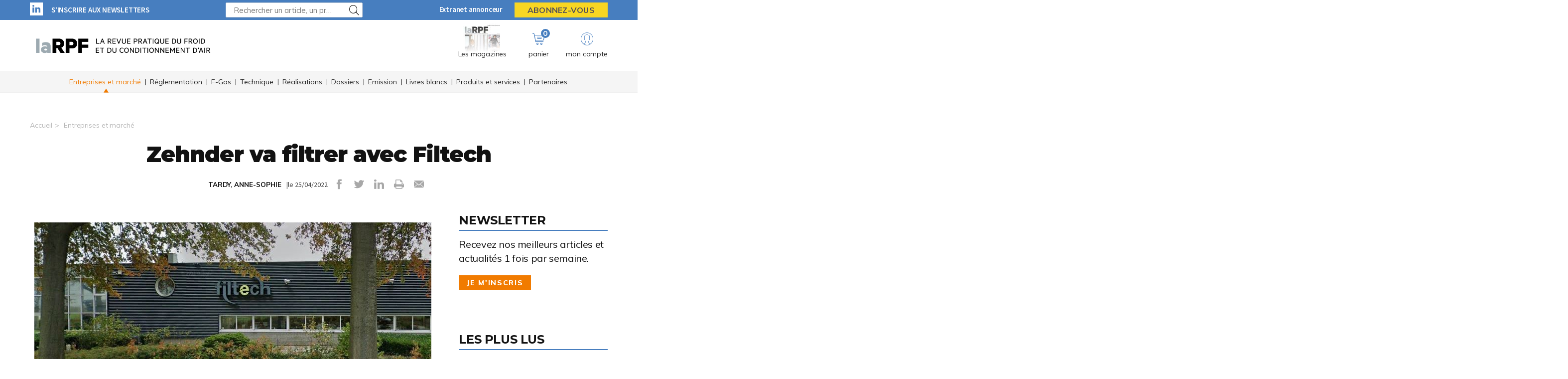

--- FILE ---
content_type: text/html; charset=UTF-8
request_url: https://www.larpf.fr/actualite/14978/zehnder-va-filtrer-avec-filtech
body_size: 8888
content:
<!DOCTYPE html>
<html lang="fr">
<head>
    <meta charset="UTF-8"/>
    <meta name="viewport" content="width=device-width, initial-scale=1, maximum-scale=1, user-scalable=no"/>
    <meta name="google-site-verification" content="XZr50yrPdYDSd8p4IX9NrRl24U97XX_GkEqSAyM1zw8"/>
    <title>Zehnder va filtrer avec Filtech</title>

        	<meta name="image" property="og:image" content="https://assets.pyc.fr/uploads/media/image/0001/52/b9c73837318c91033a0e9f57223dde24dbd17f57.jpeg" />
	<meta property="og:image:width" content="200" />
	<meta property="og:image:secure_url" content="https://assets.pyc.fr/uploads/media/image/0001/52/b9c73837318c91033a0e9f57223dde24dbd17f57.jpeg" />
	<meta property="og:site_name" content="La Rpf" />
	<meta property="og:type" content="article" />
	<meta property="og:title" content="Zehnder va filtrer avec Filtech" />
	<meta property="og:url" content="https://www.larpf.fr/actualite/14978/zehnder-va-filtrer-avec-filtech" />
	<meta property="og:description" content="" />

        <link rel="amphtml" href="https://www.larpf.fr/actualite/14978/zehnder-va-filtrer-avec-filtech?amp">

    <link rel="icon" type="image/png" href="/images/favicon/rpf_favicon.ico">
    <link href="https://fonts.googleapis.com/css?family=Montserrat:200,400,600,700,900|Muli:400,600,700,800|Source+Sans+Pro:400,600" rel="stylesheet">
    <link rel="canonical" href="https://www.larpf.fr/actualite/14978/zehnder-va-filtrer-avec-filtech">

    <link rel="stylesheet" href="https://cdnjs.cloudflare.com/ajax/libs/font-awesome/6.4.2/css/all.min.css">
        <link rel="stylesheet" href="/package/fancybox/jquery.fancybox.min.css">
        <link rel="stylesheet" href="/package/slick-carousel/slick.css">
        <link rel="stylesheet" href="/package/slick-carousel/slick-theme.css">
        <link rel="stylesheet" href="/package/jquery/jquery-ui.theme.min.css">
        <link rel="stylesheet" href="/package/jquery/jquery-ui.min.css">
        <link rel="stylesheet" href="/package/chosen/chosen.min.css">
        <link rel="stylesheet" href="/css/rpf/main.css">
        <link rel="stylesheet" href="/css/rpf/pyc.css">
        <link rel="stylesheet" href="/css/style-webconference.css">
        <link rel="stylesheet" type="text/css" media="print" href="/css/rpf/print.css" />
        <style>
            .alert-iframe-cookie{
                background-color:#CCC;
                padding: 20px 20px;
                color:#fff;
                text-align:center;
            }

            .button-container{
                margin: 10px auto;
            }

        </style></head>

<body>
<!-- Google Tag Manager (noscript) -->
<noscript>
    <iframe src="https://www.googletagmanager.com/ns.html?id=GTM-TM6N66V" height="0" width="0" style="display:none;visibility:hidden"></iframe>
</noscript>
<!-- End Google Tag Manager (noscript) -->

<!-- START: HEADER-->
    <header class="header">
    <!--START:top-header-->
    <div class="row for-desktop">
        <div class="top-header">
            <div class="container">
                <div class="row">
                    <!--Social icons + newsletter link-->
                    <div class="col-md-4 col-lg-4 float-left vertical-align-middle no-r-padding">
                        <div class="social-icons">
                                                                                                                <a href="https://fr.linkedin.com/showcase/la-rpf" target="_blank" class="icon-linkedin"></a>                        </div>
                        <a href="/newsletter" class="link link-bold text-uppercase">S’inscrire aux newsletters</a>
                    </div>

                    <!--Search form-->
                    <div class="col-md-3 col-lg-4 float-left vertical-align-middle">
                        <form role="form" id="form-buscar-header-search" action="/recherche" method="POST">
                            <div class="form-sm input-group-icon no-padding no-margin">
                                <input name="search" type="text" id="search-desktop"
                                       value=""
                                       class="form-control"
                                       placeholder="Rechercher un article, un produit ..."
                                       aria-label="Rechercher un article, un produit ..."
                                       aria-describedby="basic-addon2">
                                <button type="submit" class="btn">
                                    <i class="icon-search"></i>
                                </button>
                            </div>
                        </form>
                    </div>

                    <!--subscription-->
                    <div class="col-md-5 col-lg-4 float-left vertical-align-middle">
                        <div class="float-right">
                            <a href="/admin/dashboard" class="link link-bold">Extranet annonceur</a>
                            <a href="/abonnements"
                               class="btn btn-sm btn-no-radius btn-warning btn-uppercase no-margin">Abonnez-vous</a>
                        </div>
                    </div>
                </div>
            </div>
        </div>
    </div>

    <!--START:content-header-->
    <div class="row">
        <div class="content-header">
            <div class="container">
                <div class="row">
                    <div class="display-table">
                        <!--logo-->
                        <div class="col-xs-4 col-sm-3 col-md-4 vertical-align-middle">
                            <a href="/" class="logo logo-sm logo-md">
                                                                    
    <img alt="RPF_logo_NOIR_responsive.png" title="RPF_logo_NOIR_responsive.png" src="https://assets.pyc.fr/uploads/media/image/0001/71/e4cd9f197aff94070b1eecaf21581f05f44845ef.png" width="600" height="100" sizes="(max-width: 600px) 100vw, 600px" loading="lazy" style="max-height:70px;" srcset="" />

                                                            </a>
                        </div>

                        <!--Search form-->
                        <div class="col-xs-3 col-md-3 col-md-5 float-left vertical-align-middle">
                        </div>

                        <!--START:header-icon-buttons-->
                        <div class="col-xs-12 col-sm-9 col-md-7 vertical-align-middle no-l-padding for-desktop float-right">
                            <div class="header-buttons-wrapper">
                                <!--Latest-release-->
                                <a href="/calameo" class="box-latest-release">
                                    <div class="image">
                                        <span></span>
                                        <img src="https://i.calameoassets.com/251204145605-c41d3720c9b23f56c4e6641f8c1dade8/p1.jpg">
                                    </div>
                                    <div class="text rpf-magazine-header">Les magazines</div>
                                </a>

                                <div class="dropdown dropdown-sm">
                                    <div class="item dropdown-btn" id="cartItem">
                                        <span class="notification">0</span>
                                        <i class="icon-store"></i>
                                        <div class="text-sm">panier</div>
                                    </div>
                                    <div class="dropdown-content border-top-basic-color-md" id="dropdownCartItem">
                                        <i class="icon-arrow-triangle-top center"></i>

                                        <div class="padding-b-10 text-left">
                                            <div class="row">
                                                <div class="col-xs-12 text-center padding-t-15">
                                                    <div class="title-sm-bold color-text-black margin-b-15">Ajouté au panier</div>
                                                    <p>Sous-total du panier (0 article(s)) :</p>

                                                    <div class="text-md color-text-second margin-b-20">
                                                        <strong>0,00 €</strong>
                                                    </div>
                                                    <a href="/boutique/mon-panier"
                                                       class="btn btn-outline-primary">Passer commande</a>
                                                </div>
                                            </div>
                                        </div>
                                    </div>
                                </div>

                                                                    <div class="dropdown">
                                        <div class="item dropdown-btn">
                                            <i class="icon-user"></i>

                                            <div class="text-sm">mon compte</div>
                                        </div>

                                        <div class="dropdown-content border-top-basic-color-md">
                                            <i class="icon-arrow-triangle-top"></i>

                                            <div class="content-two-columns padding-b-10 text-left">
                                                    <div class="col-xs-12 col-sm-12 col-md-6 padding-t-20 col-left match-height">
        <!--START:form-login-->
        <div class="row">
            <div class="col-xs-12">
                <div class="title-sm-bold color-text-black margin-b-25">Vous
                    avez déjà un compte
                </div>
            </div>
        </div>
        <div class="row">
            <div class="col-xs-12">
                <form method="post"
                      action="/connexion">
                    <div class="form-group">
                        <label>Email</label>
                        <input class="form-control"
                               id="username-header"
                               name="_username"
                               placeholder="Email"
                               required="required"
                               type="text"/>
                    </div>
                    <div class="form-group">
                        <label>Mot de passe</label>
                        <input class="form-control"
                               id="password-header"
                               name="_password"
                               required="required"
                               type="password"/>
                    </div>
                    <div class="row text-center">
                        <div class="col-xs-12 col-sm-9">
                            <div class="form-group no-b-padding text-center">
                                <button type="submit"
                                        class="btn btn-outline-primary btn-block no-r-margin">
                                    Connectez-vous
                                </button>
                                <a href="/mot-de-passe-oublie"
                                   class="link text-sm text-underline margin-t-5">Mot
                                    de passe oublié ?</a>
                            </div>
                        </div>
                    </div>
                </form>
            </div>
        </div>
    </div>
                                                <div class="col-xs-12 col-sm-12 col-md-6 padding-t-20 col-right match-height">
    <!--START:form-login-->
    <div class="row">
        <div class="col-xs-12">
            <div class="title-sm-bold color-text-black margin-b-10">
                Inscrivez-vous dès à présent
            </div>
        </div>
    </div>
    <div class="row">
        <div class="col-xs-12">
            <div class="margin-b-20"><span>Pourquoi ?</span></div>
            <div class="margin-b-20">
                <ul class="list-xs">
                    <li>
                        Pour tester l’abonnement : 5 articles offerts,
                        sans
                        engagement, à la création de votre compte.
                    </li>
                                            <li>Pour commenter les articles</li>
                                        <li>Pour gérer vos newsletters</li>
                </ul>
            </div>
            <div class="row text-center">
                <div class="col-xs-12 col-sm-9">
                    <div class="form-group no-b-padding">
                        <a href="/inscription"
                           class="btn btn-outline-primary btn-block no-r-margin">Je
                            crée mon compte</a>
                    </div>
                </div>
            </div>
            <div class="row margin-t-10">
                <div class="col-xs-12 login-button">
                    <div class="margin-b-5 text-sm text-bold"><span>Déjà abonné à La Rpf
                         Magazine ?</span>
                    </div>
                    <a href="/activation/abonne"
                       class="text-underline text-sm link-black">Activez
                        vos droits d’accès pour profiter de toute
                        l’information en illimité.</a>
                </div>
            </div>
        </div>
    </div>
</div>
                                            </div>
                                        </div>
                                    </div>
                                                            </div>
                        </div>

                        <!--START:Content-for-small-devices-->
                        <div class="col-xs-12 col-sm-9 col-md-3 no-l-padding vertical-align-middle text-right float-right-tablet for-tablet">
                            <a href="/abonnements"
                               class="btn btn-lg btn-no-radius btn-warning btn-uppercase no-b-margin">S’abonner</a>
                            <a class="menu-link">
                                <div class="menu-hamb">
                                    <span class="menu-hamb-1"></span>
                                    <span class="menu-hamb-2"></span>
                                </div>
                                <span class="menu-title">Menu</span>
                            </a>
                        </div>
                    </div>

                </div>
            </div>
        </div>
    </div>

    <!--START:bottom-header-->
    <div class="row z-index-md">
        <div class="col-xs-12 bottom-header">
            <div class="container">
                <!--START:search-->
                <div class="row for-tablet">
                    <div class="col-xs-12">
                        <div class="margin-t-10 margin-b-10">
                            <form role="form" action="/recherche" id="form-buscar-header" method="POST">
                                <div class="input-group-icon no-padding no-margin">
                                    <input name="search" type="text" id="search-tablet"
                                           value=""
                                           class="form-control"
                                           placeholder="Rechercher un article, un produit ..."
                                           aria-label="Rechercher un article, un produit ..."
                                           aria-describedby="basic-addon2">
                                    <button type="submit" class="btn">
                                        <i class="icon-search"></i>
                                    </button>
                                </div>
                            </form>
                        </div>
                    </div>
                </div>

                <div class="row for-tablet">
                    <div class="col-xs-7">
                        <div class="margin-t-5 margin-b-15">
                                                        <a href="/connexion" class="link link-bold color-text-basic">Se connecter</a>
                                                    </div>
                    </div>
                                    </div>

                <!--START:main-menu-->
                <div class="row">
                    <div class="col-xs-12">
                        <div class="box-separator-top no-padding no-margin">
                            <div class="main-menu">
                                <ul class="nav">                                                                                        <li class="active">
                                                <a href="/actualite">Entreprises et marché</a>
                                                                                            </li>
                                                                                                                                <li>
                                                <a href="/reglementation-1">Réglementation</a>
                                                                                            </li>
                                                                                                                                <li>
                                                <a href="/f-gas">F-Gas</a>
                                                                                            </li>
                                                                                                                                <li>
                                                <a href="/technique-2">Technique</a>
                                                                                            </li>
                                                                                                                                <li>
                                                <a href="/realisations-1">Réalisations</a>
                                                                                            </li>
                                                                                                                                <li>
                                                <a href="/dossier-de-la-redac">Dossiers</a>
                                                                                            </li>
                                                                                                                                <li>
                                                <a href="/emission">Emission</a>
                                                                                            </li>
                                                                                                                                <li>
                                                <a href="/livres-blanc">Livres blancs</a>
                                                                                            </li>
                                                                                                                                <li>
                                                <a href="/produits-et-services">Produits et services</a>
                                                                                            </li>
                                                                                                                                <li>
                                                <a href="/partenaires">Partenaires</a>
                                                                                            </li>
                                        </ul>
                            </div>
                        </div>
                    </div>
                </div>

                <div class="row for-tablet">
                    <div class="col-xs-12">
                        <div class="box-separator-top">
                            <ul>
                                <li class="padding-b-15">
                                    <a href="/boutique/mon-panier" class="link-black">
                                        Panier
                                        <span class="text-sm color-text-darken-blue">(0)</span>
                                    </a>
                                </li>
                                <li class="padding-b-15">
                                    <a href="/calameo" class="link-black">Consultez le dernier numéro</a>
                                </li>
                                <li class="padding-b-15">
                                    <a href="/newsletter" class="link-black">S’inscrire aux newsletters</a>
                                </li>
                            </ul>
                        </div>
                    </div>
                    <div class="col-xs-12">
                        <div class="social-icons icons-bordered margin-b-20">
                                                                                    <a href="https://fr.linkedin.com/showcase/la-rpf" target="_blank" class="icon-linkedin"></a>                                                    </div>
                    </div>
                </div>

            </div>
        </div>
    </div>
</header>
<!-- CONTENT-->
<div class="main">
        <div class="big-bg-ad">
            <ins data-revive-zoneid="163" data-revive-id="45ee34ace6c060c56e03058693539376"></ins>
    </div>

        <div class="container color-bg-white">
        <!--START:Add-vertical-->
<div class="row">
    <div class="col-xs-12 no-padding">
        <div class="margin-b-20 margin-t-20 text-center affiz-center">
                <ins data-revive-zoneid="165" data-revive-id="45ee34ace6c060c56e03058693539376"></ins>
        </div>
    </div>
</div>        <!--START:breadcrumb-->
<div class="row">
    <div class="col-xs-12">
        <ul class="breadcrumb">
            <li><a href="/">Accueil</a></li>
                            <li><a href="/actualite">Entreprises et marché</a></li>
                    </ul>
    </div>
</div>

        <!--START:title-article-->
<div class="row">
    <article>
        <div class="col-xs-12">
            <div class="article-header text-center">
                <h1>Zehnder va filtrer avec Filtech</h1>
                <span>
                    <form role="form" class="form-keywords" action="/recherche" method="POST">
                        <input name="search" type="hidden" id="search"
                               value="TARDY, ANNE-SOPHIE"
                               class="form-control"
                               aria-describedby="basic-addon2">
                        <button type="submit">
                            <a>TARDY, ANNE-SOPHIE</a>
                        </button>
                    </form>
                    |le 25/04/2022
                    <ul class="social-icons">
    <li><a href="http://www.facebook.com/sharer.php?u=https://www.larpf.fr/actualite/14978/zehnder-va-filtrer-avec-filtech" target="_blank" data-href="https://www.larpf.fr/actualite/14978/zehnder-va-filtrer-avec-filtech" onclick="ga('send', 'event', 'partage', 'click', 'Facebook');"><i class="icon-facebook"></i></a></li>
    <li><a href="http://twitter.com/share?url=https://www.larpf.fr/actualite/14978/zehnder-va-filtrer-avec-filtech" target="_blank" data-url="https://www.larpf.fr/actualite/14978/zehnder-va-filtrer-avec-filtech" onclick="ga('send', 'event', 'partage', 'click', 'Twitter');"><i class="icon-twitter"></i></a></li>
    <li><a href="https://www.linkedin.com/shareArticle?mini=true&url=https://www.larpf.fr/actualite/14978/zehnder-va-filtrer-avec-filtech" target="_blank" onclick="ga('send', 'event', 'partage', 'click', 'Linkedin');"><i class="icon-linkedin"></i></a></li>
    <li><a href="javascript:window.print()"><i class="icon-print"></i></a></li>
    <li><a href="#"><i
                    class="icon-envelope send-article-mail"
                    data-site="La Rpf"
                    data-title="Zehnder va filtrer avec Filtech"
                    data-contributor="TARDY, ANNE-SOPHIE"
                    data-chapo="Le groupe suisse vient d&#039;acquérir le fabricant européen de filtres à air."
            ></i></a></li>
</ul>                </span>
            </div>
        </div>
    </article>
</div>
        <!--START:article-->
        <div class="row">
            <article>
                <div class="article-content">
                    <div class="col-xs-12">
                        <div class="article-body">
                            <div class="titles-second-color">
                                <div class="row">
                                    <div class="col-xs-12 ">
                                        <div class="article-media">
                                                                                            
    <img alt="" title="LQ10880755C_picture_0_cropped.jpg" src="https://assets.pyc.fr/uploads/media/image/0001/52/thumb_51769_image_article_photo.jpeg" width="463" height="463" sizes="(max-width: 463px) 100vw, 463px" srcset="" />

                                                                                        <span class="col-xs-12">
                                                Google Street View <br>                                                                                            </span>
                                        </div>
                                    </div>

                                    <div class="col-xs-12">
                                                                                    <em>Le groupe suisse vient d'acquérir le fabricant européen de filtres à air.</em>
                                        
                                        <p><p class="article-leader article-title">Zehnder va filtrer avec Filtech</p><p class="article-leader">Le groupe Zehnder, expert de la ventilation et la qualité de l'air, vient d'annoncer l'acquisition de Filtech, entreprise néerlandaise qui développe, fabrique et distribue des filtres à air de haute qualité. Zehnder et Filtech collaboraient déjà depuis plusieurs années. En plus de son siège social et d'une unité de production aux Pays-Bas, Filtech possède également deux autres sites de production dont un à Modane en Savoie, qui emploie 25 personnes, et à Rancate-Mendrisio, en Suisse.</p><p class="article-leader">Avec l’acquisition de Filtech, le groupe Zehnder franchit une nouvelle étape stratégique pour accroître sa présence dans le domaine de la ventilation et renforcer son expertise technologique. L'industriel suisse conservera la marque Filtech ainsi que les trois sites.</p></p>
                                        <p>
                                            
                                        </p>
                                    </div>

                                </div>
                            </div>
                        </div>
                        <!--START:article-footer-->
                        <div class="article-footer">
    <div class="margin-b-30">
                    <form role="form" class="form-keywords" action="/recherche" method="POST" >
                <input name="keyword" type="hidden" id="keyword"
                       value="Ventilation"
                       class="form-control"
                       placeholder="Rechercher un article, un produit ..."
                       aria-label="Rechercher un article, un produit ..."
                       aria-describedby="basic-addon2">
                <button type="submit" class="btn btn btn-info btn-sm">
                    Ventilation
                </button>
            </form>
            </div>

            <div class="row">
            <div class="col-xs-12">
                <!--START:list-post-->
                <div class="list-cards">
                    <!--START:title-->
                    <div class="row margin-t-20">
                        <div class="col-xs-12">
                            <div class="title title-separator title-muted">
                                Sur le même thème
                                <span class="sep-default display-gcm"></span>
                            </div>
                        </div>
                    </div>
                    <!--START:content-->
                    <div class="row">
                                                    <div class="col-xs-12 col-sm-6">
                                <a href="/actualite/30740/un-nouveau-directeur-commercial-pour-france-air" class="card card-vertical card-basic-color card-has-border-bottom">
                                    <div class="row">
                                                                                    <div class="col-xs-5">
                                                <div class="card-image">
                                                    
    <img alt="" title="" src="https://assets.pyc.fr/uploads/media/image/0001/91/c4ea0057bdc6a19ac828aaf171f78c89020827cc.jpg" width="" height="" sizes="(max-width: 1358px) 100vw, 1358px" loading="lazy" style="max-height:75px;" srcset="" />

                                                </div>
                                            </div>
                                                                                <div class="col-xs-7">
                                            <div class="card-content ">
                                                <h3 class="title" style="height: 90px;overflow: hidden;">Un nouveau directeur commercial pour France Air...</h3>
                                            </div>
                                        </div>
                                    </div>
                                </a>
                            </div>
                                                    <div class="col-xs-12 col-sm-6">
                                <a href="/technique-2/29205/comment-determiner-un-ventilateur-a-remplacer" class="card card-vertical card-basic-color card-has-border-bottom">
                                    <div class="row">
                                                                                    <div class="col-xs-5">
                                                <div class="card-image">
                                                    
    <img alt="" title="" src="https://assets.pyc.fr/uploads/media/image/0001/88/6d82aa9643412c74169233218a1693627285efdc.jpg" width="" height="" sizes="(max-width: 2953px) 100vw, 2953px" loading="lazy" style="max-height:75px;" srcset="" />

                                                </div>
                                            </div>
                                                                                <div class="col-xs-7">
                                            <div class="card-content ">
                                                <h3 class="title" style="height: 90px;overflow: hidden;">Comment déterminer un ventilateur à remplacer ?...</h3>
                                            </div>
                                        </div>
                                    </div>
                                </a>
                            </div>
                                                    <div class="col-xs-12 col-sm-6">
                                <a href="/actualite/29051/f2a-annonce-l-acquisition-d-aero-diffusion" class="card card-vertical card-basic-color card-has-border-bottom">
                                    <div class="row">
                                                                                    <div class="col-xs-5">
                                                <div class="card-image">
                                                    
    <img alt="" title="" src="https://assets.pyc.fr/uploads/media/image/0001/87/fa0d4ab14c067e34353f530baab7e4c243b5384c.jpg" width="" height="" sizes="(max-width: 1510px) 100vw, 1510px" loading="lazy" style="max-height:75px;" srcset="" />

                                                </div>
                                            </div>
                                                                                <div class="col-xs-7">
                                            <div class="card-content ">
                                                <h3 class="title" style="height: 90px;overflow: hidden;">F2A annonce l&#039;acquisition d&#039;Aéro Diffusion...</h3>
                                            </div>
                                        </div>
                                    </div>
                                </a>
                            </div>
                                                    <div class="col-xs-12 col-sm-6">
                                <a href="/actualite/28407/coup-dur-pour-le-bilan-2024-d-uniclima" class="card card-vertical card-basic-color card-has-border-bottom">
                                    <div class="row">
                                                                                    <div class="col-xs-5">
                                                <div class="card-image">
                                                    
    <img alt="" title="" src="https://assets.pyc.fr/uploads/media/image/0001/86/c34204a824872d157ca184e2201b4a7ceaa2887e.jpg" width="" height="" sizes="(max-width: 2953px) 100vw, 2953px" loading="lazy" style="max-height:75px;" srcset="" />

                                                </div>
                                            </div>
                                                                                <div class="col-xs-7">
                                            <div class="card-content ">
                                                <h3 class="title" style="height: 90px;overflow: hidden;">Coup dur pour le bilan 2024 d’Uniclima...</h3>
                                            </div>
                                        </div>
                                    </div>
                                </a>
                            </div>
                                            </div>
                </div>
            </div>
        </div>
    </div>                    </div>
                </div>

                <!--START:sidebar-->
                <div class="sidebar">
    <div class="col-xs-12">
        <!--START:well-newsletter-->
        <div class="well margin-b-50 hidden-down-768">
            <div class="title">Newsletter<span></span></div>
<p>Recevez nos meilleurs articles et actualités 1 fois par semaine.</p>
<a href="/newsletter" class="btn btn-primary">Je m'inscris</a>        </div>

    <!--START:well-add-->
            <div class="well add text-center">
                <ins data-revive-zoneid="167" data-revive-id="45ee34ace6c060c56e03058693539376"></ins>
        </div>
    
    <!--START:well-list-articles-->
            <div class="well list-posts margin-b-50 hidden-down-768">
            <div class="title">Les plus lus<span></span></div>
            <ol>
                                                    <li>
                        <a href="/actualite/31140/pfas-des-recommandations-pour-certains-secteurs-dont-la-refrigeration">PFAS : des recommandations pour certains secteurs dont la réfrigération</a>
                    </li>
                                    <li>
                        <a href="/actualite/31174/airwell-innove-en-matiere-de-chambre-froide">Airwell innove en matière de chambre froide</a>
                    </li>
                                    <li>
                        <a href="/actualite/31073/depuis-le-1er-janvier-la-contribution-f-gas-de-3-euros-s-applique">Depuis le 1er janvier, la contribution « F-Gas » de 3 euros s’applique</a>
                    </li>
                                    <li>
                        <a href="/actualite/31165/fricon-repris-par-un-dirigeant-bien-connu">Fricon repris par un dirigeant… bien connu</a>
                    </li>
                                    <li>
                        <a href="/dossier-de-la-redac/26905/methodes-bien-recuperer-les-fluides-frigorigenes-des-installations">Méthodes - Bien récupérer les fluides frigorigènes des installations</a>
                    </li>
                            </ol>
        </div>
    
    <!--START:well-add-->
            <div class="well add text-center">
                <ins data-revive-zoneid="162" data-revive-id="45ee34ace6c060c56e03058693539376"></ins>
        </div>
        </div>
</div>            </article>
        </div>

        
<!--START:similar-rubric-->
    <div class="row">
        <div class="col-xs-12">
            <!--START:comments-->
            <div class="list-cards">
                <!--START:title-->
                <div class="row margin-t-20">
                    <div class="col-xs-12">
                        <div class="title title-separator title-muted">
                            Dans la même rubrique
                            <span class="sep-default display-gcm"></span>
                        </div>
                    </div>
                </div>
                <!--START:content-->
                <div class="row margin-b-10">
                                            <div class="col-xs-4">
                            <a href="/actualite/30898/qui-participera-a-la-convention-de-l-asercom-le-23-janvier" class="card card-basic-color">
                                <div class="card-image match-height">
                                                                            
    <img alt="" title="" src="https://assets.pyc.fr/uploads/media/image/0001/91/thumb_90567_image_big.jpg" width="" height="" sizes="(max-width: 500px) 100vw, 500px" loading="lazy" srcset="" />

                                                                    </div>
                                <div class="card-content">

                                    <h3>Qui participera à la convention de l’Asercom le 23 janvier ?</h3>

                                    <div class="card-info card-article text-xs text-muted rpf-rubric-text">12/01/2026</div>
                                </div>
                            </a>
                        </div>
                                            <div class="col-xs-4">
                            <a href="/actualite/31174/airwell-innove-en-matiere-de-chambre-froide" class="card card-basic-color">
                                <div class="card-image match-height">
                                                                            
    <img alt="" title="" src="https://assets.pyc.fr/uploads/media/image/0001/91/thumb_90981_image_big.jpg" width="" height="" sizes="(max-width: 500px) 100vw, 500px" loading="lazy" srcset="" />

                                                                    </div>
                                <div class="card-content">

                                    <h3>Airwell innove en matière de chambre froide</h3>

                                    <div class="card-info card-article text-xs text-muted rpf-rubric-text">08/01/2026</div>
                                </div>
                            </a>
                        </div>
                                            <div class="col-xs-4">
                            <a href="/actualite/31165/fricon-repris-par-un-dirigeant-bien-connu" class="card card-basic-color">
                                <div class="card-image match-height">
                                                                            
    <img alt="" title="" src="https://assets.pyc.fr/uploads/media/image/0001/91/thumb_90993_image_big.png" width="" height="" sizes="(max-width: 500px) 100vw, 500px" loading="lazy" srcset="" />

                                                                    </div>
                                <div class="card-content">

                                    <h3>Fricon repris par un dirigeant… bien connu</h3>

                                    <div class="card-info card-article text-xs text-muted rpf-rubric-text">07/01/2026</div>
                                </div>
                            </a>
                        </div>
                                    </div>
            </div>
        </div>
    </div>
    </div>
</div>

<!--START:Footer-->
    <footer class="footer">
    <div class="content-footer">
        <div class="container">
            <div class="row">
                                <div class="col-xs-6 col-sm-3 col-md-3">
                    <span class="title text-uppercase">Les services</span>
                    <ul class="nav">
                        <li><a href="/profil/edit">Accéder à votre compte</a></li>
                        <li><a href="/activation/abonne">Activer vos droits d’accès abonné</a></li>
                        <li><a href="/calameo">Consulter les magazines</a></li>
                        <li><a href="/numeros">Acheter un numéro</a></li>
                        <li><a href="/newsletter">S’inscrire aux newsletters</a></li>
                        <li><a href="/nous-contacter?search=publicite#contact-form-ancre">Devenir annonceur</a></li>
                        <li><a href="/admin/dashboard">Se connecter à l’extranet annonceur</a></li>
                        <li><a href="/nous-contacter">Nous contacter</a></li>
                    </ul>
                </div>
                
                                <div class="col-xs-6 col-sm-3 col-md-3">
                    <span class="title text-uppercase">L’essentiel</span>
                    <ul class="nav">
                                                    <li>
                                <a href="/actualite">Entreprises et marché</a>
                            </li>
                                                    <li>
                                <a href="/reglementation-1">Réglementation</a>
                            </li>
                                                    <li>
                                <a href="/f-gas">F-Gas</a>
                            </li>
                                                    <li>
                                <a href="/technique-2">Technique</a>
                            </li>
                                                    <li>
                                <a href="/realisations-1">Réalisations</a>
                            </li>
                                                    <li>
                                <a href="/dossier-de-la-redac">Dossiers</a>
                            </li>
                                                    <li>
                                <a href="/emission">Emission</a>
                            </li>
                                                    <li>
                                <a href="/livres-blanc">Livres blancs</a>
                            </li>
                                                    <li>
                                <a href="/produits-et-services">Produits et services</a>
                            </li>
                                                    <li>
                                <a href="/partenaires">Partenaires</a>
                            </li>
                                            </ul>
                </div>
                                <div class="col-xs-12 col-sm-6 col-md-3">
                    <span class="title text-uppercase">
                                                    LA RPF
                                            </span>

                    <div class="magazine-product">
                        <div class="row">
                            <div class="col-xs-4 col-sm-3 col-md-4">
                                <div class="margin-t-5">
                                                                            <a href="/abonnement/314">
                                            
    <img alt="img-offreabo-rpf.png" title="img-offreabo-rpf.png" src="https://assets.pyc.fr/uploads/media/image/0001/26/thumb_25674_image_small.png" width="100" height="77" sizes="(max-width: 100px) 100vw, 100px" loading="lazy" srcset="" />

                                        </a>
                                                                    </div>
                            </div>
                            <div class="col-xs-4 col-sm-3 col-md-4">
                                                                    <a href="/abonnement/314">
                                        <p>Magazine + site + newsletters</p>
                                    </a>
                                                            </div>
                                                        
                            <div class="col-xs-8 col-sm-9 col-md-8">
                                                                    <a href="/abonnement/314">
                                        <div class="btn btn-white btn-sm btn-no-radius btn-uppercase no-margin">Je m’abonne</div>
                                    </a>
                                                            </div>
                        </div>
                    </div>
                </div>
                <div class="col-xs-12 col-sm-12 col-md-3">
                    <div class="infos">
                        <div class="margin-b-20">
                            <ul class="social-icons icons-white">
                                                                                                                                                                    <li>
                                        <a href="https://fr.linkedin.com/showcase/la-rpf" target="_blank">
                                            <i class="icon-linkedin"></i>
                                        </a>
                                    </li>
                                                            </ul>
                        </div>
                        <p>La Rpf est une marque </br>du groupe PYC MÉDIA</p>
                        <a href="http://www.pyc.fr/" target="_blank">
                            <img src="/images/logo-pyc.png" alt="PYC media white logo">
                        </a>
                    </div>
                </div>
            </div>
        </div>

                <div class="row">
            <div class="col-xs-12 text-center">
                <div class="coppy-right">
                    <p>
                        © 2026 PYC Média |
                        <a href="/sitemap.html">Plan du site</a> |
                        <a href="/mentions-legales">Mentions légales</a> |
                        <a href="/cgu">CGUV</a> |
                        <a href="/privacy-policy">Protection des données personnelles</a> |
                        <a href="/cookies">Cookies</a>
                    </p>
                </div>
            </div>
        </div>
            </div>
</footer>
    <!-- Google Tag Manager -->
    <script>(function(w,d,s,l,i){w[l]=w[l]||[];w[l].push({'gtm.start':
                new Date().getTime(),event:'gtm.js'});var f=d.getElementsByTagName(s)[0],
            j=d.createElement(s),dl=l!='dataLayer'?'&l='+l:'';j.async=true;j.src=
            'https://www.googletagmanager.com/gtm.js?id='+i+dl;f.parentNode.insertBefore(j,f);
        })(window,document,'script','dataLayer','GTM-TM6N66V');</script>
    <!-- End Google Tag Manager -->

    <script src="/package/jquery/jquery.min.js"></script>
    <script src="/package/fancybox/jquery.fancybox.min.js"></script>
    <script src="/package/slick-carousel/slick.min.js"></script>
    <script src="/package/matchheight/jquery.matchHeight-min.js"></script>
    <script src="/package/object-fit-images/ofi.browser.js"></script>
    <script src="/package/chosen/chosen.jquery.min.js"></script>
    <script src="/js/main.js"></script>
    <script src="/js/pyc.js"></script>
    <script src="/bundles/fosjsrouting/js/router.min.js"></script>
    <script src="/js/routing?callback=fos.Router.setData"></script>
    <script async src="https://adserver.pyc.fr/www/delivery/asyncjs.php"></script>
    <script>
                    </script>
    <script>
        function createDivAlert(el, vendor) {
            el.style.display = "none";

            var vendorConsent = "'" + vendor + "'";
            var vendorClass = 'cookie-' + vendor;

            if (!document.querySelector('.' + vendorClass)) {
                var divAlert = document.createElement('div');
                divAlert.classList.add('alert-iframe-cookie');
                divAlert.classList.add(vendorClass);
                divAlert.innerHTML = '<p>En cliquant sur « Accepter les cookies » les traceurs de « ' + vendor + ' » seront déposés et vous pourrez visualiser l\'élément. <br> Vous gardez la possibilité de retirer votre consentement à tout moment. <br> Tant que vous n\'avez pas accepté, vous ne pourrez pas accéder à votre élément. : </p><div class="button-container"><button type="button" onclick="window.axeptioSDK.requestConsent(' + vendorConsent + ')" href="#" class="btn btn-success" >Accepter les cookies</button></div><p>Consentements fournis par <a href="https://www.axept.io">Axeptio</a></p>';

                el.after(divAlert);
            }
        }

        window._axcb = window._axcb || [];
        window._axcb.push(function(sdk){
            sdk.on('ready', function () {
                if(!sdk.userPreferencesManager.choices.$$completed) {
                    document
                        .querySelectorAll('[data-requires-vendor-consent]')
                        .forEach(el => {
                            var vendor = el.getAttribute('data-requires-vendor-consent');

                            createDivAlert(el, vendor);
                        });
                }
            })
            sdk.on('cookies:complete', function (choices) {
                document
                    .querySelectorAll('[data-requires-vendor-consent]')
                    .forEach(el => {
                        var vendor = el.getAttribute('data-requires-vendor-consent');

                        if (choices[vendor]) {
                            el.style.display = "block";

                            el.parentElement.querySelectorAll('.alert-iframe-cookie').forEach(function (alert) {
                                if (alert.classList.contains('cookie-'+vendor)) {
                                    alert.remove();
                                }
                            });

                            if (el.getAttribute('data-src')) {
                                el.setAttribute('src', el.getAttribute('data-src'));
                            }

                            if (el.getAttribute('data-height')) {
                                el.setAttribute('height', el.getAttribute('data-height'));
                            }
                            if (el.getAttribute('data-width')) {
                                el.setAttribute('width', el.getAttribute('data-width'));
                            }
                        } else {
                            createDivAlert(el, vendor);
                        }
                    });
            });
        });
    </script>

</body>

</html>


--- FILE ---
content_type: text/css
request_url: https://www.larpf.fr/css/rpf/pyc.css
body_size: 5758
content:
@import "../includes/alert.css";
@import "../includes/menu.css";
@import "../includes/form.css";
@import "../includes/calameo.css";

.required:after {
  color: #b42241;
  content: " *";
}

.list-cards.ui4 .card img {
  height: auto !important;
}

.white-book-img img {
  max-width: 250px !important;
}

.card.card-horizontal.card-horizontal-small-content.card-basic-color
  .card-content--nopaddingleft {
  padding-left: 0;
}

.card.card-horizontal.card-horizontal-small-content.card-basic-color
  .card-content--nopaddingleft
  .card-info {
  left: 0;
}

.discount-code-valid {
  text-align: center;
  color: green !important;
}

.discount-code-invalid {
  text-align: center;
  color: red !important;
}

/*.article-media span {*/
/*    margin-left: 25%;*/
/*}*/

/*.col-sm-offset-3 {
    margin-left: 0;
    padding: 0;
}*/

/*.drImgMain {*/
/*    margin-left: 10%;*/
/*}*/

.to-read p {
  width: 100%;
  display: inline-block;
  padding: 20px 30px;
  border-left: 4px solid #2e94c8;
  background-color: rgba(32, 32, 32, 0.05);
  margin-bottom: 10px;
  color: #121212;
  font-family: "Muli", serif;
  font-weight: 700;
  font-size: 16px;
  line-height: 20px;
  letter-spacing: -0.3px;
}

.article-intertitre,
.article-intertitre p {
  color: #477ebf;
  font-weight: 700;
  font-size: 26px;
}

.article-intertitre p {
  font-size: 28px !important;
}

.article-a_lire_aussi {
  width: 100%;
  display: inline-block;
  padding: 20px 30px;
  border-left: 4px solid #2e94c8;
  background-color: rgba(32, 32, 32, 0.05);
  margin-bottom: 10px;
  color: #2e94c8;
  font-family: "Muli", serif;
  font-weight: 700;
  font-size: 16px;
  line-height: 20px;
  letter-spacing: -0.3px;
}

.article-exergue p {
  width: 100%;
  display: inline-block;
  padding: 20px 30px;
  border-left: 4px solid #2e94c8;
  margin-bottom: 10px;
  color: #34595e;
  font-family: "Muli", serif;
  font-weight: 700;
  font-size: 21px;
  line-height: 20px;
  letter-spacing: -0.3px;
}

.article-question p {
  font-weight: 800;
  font-size: 20px;
}

.article-encadre_1,
.article-encadre_2,
.article-encadre {
  width: 100%;
  display: inline-block;
  padding: 20px 30px;
  background: inherit;
  background-color: rgba(32, 32, 32, 0.05);
  margin-bottom: 10px;
  font-family: "Muli", serif;
  font-weight: 700;
  font-size: 16px;
  line-height: 20px;
  letter-spacing: -0.3px;
  border-image-slice: 1;
  border-top: 2px solid #477ebf;
}

.article-encadre .article-title {
  font-weight: bold;
  font-size: 24px;
  color: #477ebf;
}

.header-list {
  list-style: none;
  padding: 0 21px;
}

.header-list::before {
  content: "▶";
  position: absolute;
  margin: 0;
  left: 0;
  list-style-type: none;
}

.read-also {
  font-size: 21px;
}

.description :not(.subTitle) em {
  font-style: italic;
  text-transform: none;
  text-decoration: inherit;
  margin-bottom: 0;
}

.slick-slider {
  /*margin-left: 25%;*/
}

.article-media img {
  width: 100%;
  display: inline-block;
  object-fit: scale-down;
}

.credits-not-infinity {
  display: none;
}

span.credit-text {
  font-family: "Muli", sans-serif;
  font-size: 14px;
  color: rgba(0, 0, 0, 0.3);
}

@media (min-width: 48em) {
  .col-sm-offset-3 {
    margin-left: 0;
  }

  .col-sm-9 {
    -moz-box-sizing: border-box;
    -webkit-box-sizing: border-box;
    box-sizing: border-box;
    width: 68% !important;
    /*float: right !important;*/
    padding-left: 10px;
    padding-right: 10px;
    color: #477ebf;
    font-weight: 700;
  }

  .description {
    float: none !important;
    color: #477ebf;
    font-weight: 700;
    font: 24px "Muli";
  }
}

.disabled-input {
  filter: progid:DXImageTransform.Microsoft.Alpha(Opacity=40);
  opacity: 0.4;
  cursor: not-allowed !important;
}

.g-recaptcha {
  display: inline-block;
}

.contact-link {
  text-decoration: underline;
  color: #121212;
}

.popup-country {
  max-width: 98%;
  max-height: 98%;
}

.capital-letter {
  font-weight: bold;
  font-size: 23px;
}

.listed-country {
  list-style-type: none;
  font-size: 17px;
  cursor: pointer;
}

.search-country {
  margin-bottom: 12px;
  width: 50%;
}

.country-div {
  text-align: center;
}

.input-group-icon button,
.input-group-icon .btn-country {
  right: 25%;
  top: -6px;
}

.country-link {
  text-decoration: underline;
  font-size: 13px;
  margin-left: 3px;
}

.no-border {
  border: 0 !important;
}

/*START:Ads-Banners*/
[class^="ads_"],
[class*=" ads_"] {
  width: inherit !important;
  height: inherit !important;
  display: inline-block;
}
.big-bg-ad {
  max-width: 1530px;
  max-height: 160px;
  margin: -26px auto 0 auto;
  position: relative;
  z-index: 0;
}
@media screen and (max-width: 1380px) {
  .big-bg-ad {
    display: none;
  }
}

.form-keywords {
  display: initial;
}

.title-separator.title-md {
  font-size: 23px;
  margin-top: 9px;
}

.list-inverted {
  width: 100%;
  display: block;
  background-color: #272727;
  padding-top: 20px;
}

.list-inverted a:hover h1,
.list-inverted a:hover h2,
.list-inverted a:hover h3,
.list-inverted a:hover h4,
.list-inverted a:hover .title-md-bold {
  color: #c94912;
  -moz-transition: all, 0.25s;
  -o-transition: all, 0.25s;
  -webkit-transition: all, 0.25s;
  transition: all, 0.25s;
}

.list-inverted.list-inverted-second-color a:hover h1,
.list-inverted.list-inverted-second-color a:hover h2,
.list-inverted.list-inverted-second-color a:hover h3,
.list-inverted.list-inverted-second-color a:hover h4,
.list-inverted.list-inverted-second-color a:hover .title-md-bold {
  color: #69bca4;
  -moz-transition: all, 0.25s;
  -o-transition: all, 0.25s;
  -webkit-transition: all, 0.25s;
  transition: all, 0.25s;
}

.list-inverted .title-md {
  font-size: 26px;
  line-height: 30px;
  letter-spacing: 0.5px;
}

.list-inverted .title-sm-bold {
  color: #fff !important;
  margin-bottom: 2px;
}

.list-inverted .title-md-bold {
  color: #fff;
  font-size: 19px;
  margin-bottom: 2px;
  line-height: normal;
}

.list-inverted .separator {
  border-color: rgba(255, 255, 255, 0.4);
  margin-top: 0;
  margin-bottom: 10px;
  padding-bottom: 10px;
}

.list-inverted .separator.item:last-child {
  border: none;
}

.list-inverted .card.vertical {
  border: 0;
}

.list-inverted .card.vertical .card-content {
  padding-top: 0;
}

.list-inverted * {
  color: #fff;
}

.list-inverted .date {
  color: rgba(255, 255, 255, 0.4);
  font-weight: 700;
}

.card:hover .card-content h1,
.card:hover .card-content h2,
.card:hover .card-content h3,
.card:hover .card-content h4,
.card:hover .card-content h5,
.card:hover .card-content h6 {
  color: #69bca4;
}

.card.card-basic-color .card-content span {
  color: #c94912;
}

.card.card-basic-color:hover .card-content h1,
.card.card-basic-color:hover .card-content h2,
.card.card-basic-color:hover .card-content h3,
.card.card-basic-color:hover .card-content h4,
.card.card-basic-color:hover .card-content h5,
.card.card-basic-color:hover .card-content h6 {
  color: #c94912;
}

.card.card-has-bg {
  background-color: #f5f5f5;
  border-bottom: 1px solid #efefef;
}

.card .card-image {
  width: 100%;
  display: inline-block;
  margin-bottom: 5px;
}

.card .card-image img {
  width: 100%;
  display: inline-block;
  float: left;
  height: auto;
}

.card .card-content {
  width: 100%;
  display: inline-block;
  position: relative;
  padding: 0;
}

.card .card-content span {
  position: initial;
}

.card.card-border .card-content span {
  color: #f17b00;
}

.card.card-border {
  border: 3px solid #f17b00;
}

.card {
  width: 100%;
  display: inline-block;
  position: relative;
  margin-bottom: 0;
  border-left: 0;
}

.section-products-services a {
  margin-bottom: 20px;
}

.section-products-services a:hover .title {
  color: #c94912;
}

.section-products-services .card-content {
  padding: 0 14px;
  hyphens: auto;
}

.section-products-services .card-content .title {
  font-size: 18px;
  line-height: normal;
}

.section-products-services .card-content span:not(.link) {
  font-family: "Montserrat", sans-serif;
  font-weight: 700;
}

.section-products-services .card-content .color-text-basic {
  color: #9a380e !important;
}

.section-products-services .link {
  margin-bottom: 5px;
  margin-right: 5px;
  text-transform: uppercase;
  font-weight: 700;
}

.relative {
  position: relative !important;
}

.initial {
  position: initial !important;
}

span.date {
  font-weight: 700 !important;
  position: initial !important;
}

.separator-homepage {
  margin: 12px 0;
}

.separator-vertical {
  width: 50%;
  height: 200px;
  border-right: 1px solid rgba(32, 32, 32, 0.32);
  margin: 30px 0;
}

.connect-button {
  border-style: initial !important;
  background-color: #f5f5f5 !important;
  font-family: "Montserrat" !important;
  font-weight: 700 !important;
  font-size: 18px !important;
  line-height: 22px !important;
  letter-spacing: 0.75px !important;
  padding: 0 !important;
  vertical-align: initial !important;
}

.whitebook-company {
  text-transform: none !important;
  font-weight: bold !important;
  font-size: 16px !important;
}

.login-button {
  background-color: #f8d623;
  padding: 10px;
}

.category-header {
  font-weight: 400;
  font-size: 16px;
  line-height: 20px;
}

.overflow-hidden {
  overflow: hidden;
}

.hidden-desktop,
.hidden-desktop-line {
  display: none;
}
.title-separator a {
  width: auto;
  display: inline-block;
  float: right;
  font-family: "Montserrat", sans-serif;
  font-weight: 700;
  font-size: 14px;
  text-decoration: underline;
}

.filter-title {
  font-size: 20px;
}

.filter-subtitle {
  font-size: 15px;
}

.filter-list {
  display: inline;
  margin-right: 8px;
}

.filter-list span {
  font-size: 13px;
}

.filter-list .title {
  font-size: 15px;
}

.filter-list .btn.btn-has-icon [class^="icon-"],
.btn.btn-has-icon [class*=" icon-"] {
  font-size: 20px;
}

.filter-list .btn.btn-lg {
  height: 30px;
}

.filter-list a [class^="icon-"],
a [class*=" icon-"],
.link [class^="icon-"],
.link [class*=" icon-"] {
  top: -7px;
}

.category-unfilter {
  cursor: pointer;
}

.filter-subtitle span.sep-default-bolder {
  border-bottom: 2px solid #e2e2e2;
}

.section-products-services .card .card-image {
  max-height: 180px;
  overflow: hidden;
}

.content-store-pdf {
  margin: 12px;
  color: #b42241;
  text-decoration: underline;
  font-weight: 600;
}

.content-store-pdf i {
  background-color: #b42241;
  color: white;
  margin-right: 10px;
  padding: 4px;
  border-radius: 3px;
}

.input-comment {
  padding-bottom: 70px;
  padding-top: 20px;
}

.comment-title {
  color: #121212;
  font-family: "Muli";
  font-weight: 700;
  font-size: 20px;
  line-height: 20px;
  letter-spacing: 1px;
  border-bottom: 2px solid rgba(32, 32, 32, 0.2);
}

.author {
  color: #121212;
  font-family: "Muli" !important;
  font-weight: 700 !important;
  font-size: 17px !important;
  letter-spacing: -0.7px !important;
  text-transform: capitalize;
}

.comment-date {
  font-size: 16px !important;
  font-weight: 700 !important;
  letter-spacing: 1px !important;
}

.comment-description {
  font-size: 17px;
}

.comment-border {
  border-bottom: 2px solid rgba(32, 32, 32, 0.2) !important;
}

@media (max-width: 1440px) {
  .section-products-services .card .card-image {
    max-height: 160px;
    overflow: hidden;
  }
}

@media (max-width: 1024px) {
  .section-products-services .card .card-image {
    max-height: 140px;
    overflow: hidden;
  }
}
@media (max-width: 768px) {
  .section-products-services .card .card-image {
    max-height: 110px;
    overflow: hidden;
    margin-bottom: 15px;
  }
  .hidden-down-768 {
    display: none;
  }
  .hidden-smartphone {
    display: none;
  }
  .hidden-desktop {
    display: block;
  }
  .card .card-content h1.title-ms,
  .card .card-content h2.title-ms,
  .card .card-content h3.title-ms,
  .card .card-content h4.title-ms,
  .card .card-content h5.title-ms,
  .card .card-content h6.title-ms {
    font-size: 13px;
    line-height: 16px;
    font-weight: 700;
  }
}

@media screen and (max-width: 767px) {
  .hidden-desktop-line {
    display: block;
  }
}

@media (max-width: 425px) {
  .card .card-content {
    margin-top: -6px;
  }
  .section-products-services .card .card-image {
    max-height: inherit;
    overflow: inherit;
  }
  .home-first-article-technique {
    border-bottom: 1px solid rgba(255, 255, 255, 0.4);
    margin-bottom: 15px;
  }
  .card .card-content span {
    font-size: 14px;
  }
  .card.simple.no-image {
    background-color: transparent;
  }
  article p img {
    height: auto !important;
  }
  article img {
    height: auto !important;
  }
}

@media (max-width: 425px) {
  .list-cards-content [class^="col-"],
  .list-cards-content [class*=" col-"] {
    padding: 0 10px !important;
    width: 100%;
  }
}

.grid-codeinsee {
  columns: 4 250px;
  column-gap: 1rem;
}
.grid-codeinsee > div:not(#country-not-found) {
  width: 100%;
  margin: 0 1rem 1rem 0;
  display: inline-block;
}

.title-separator.blackband {
  width: 100%;
  display: block;
  margin-bottom: 20px;
  font-family: "Montserrat", sans-serif;
  font-weight: 400;
  font-size: 28px;
  color: #1d1d1b;
  border-bottom: 2px solid #fff;
  padding-bottom: 8px;
  text-transform: uppercase;
}
.slider-nav-sm .slick-track {
  width: 100% !important;
}

.comment-offline {
  background-color: rgba(32, 32, 32, 0.05);
  text-align: center;
}

.comment-offline span {
  font-weight: 500;
}

.comment-offline a {
  text-decoration: underline;
  height: 22px;
}

.hidden {
  display: none;
}

.article-body ul {
  list-style: disc;
  margin-left: 20px;
}

.product-description ul {
  list-style: disc;
  margin-left: 70px;
}

.article-body ol {
  list-style: decimal;
  margin-left: 20px;
}

.product-description ol {
  list-style: decimal;
  margin-left: 70px;
}

.select-unfilter span {
  background-color: #fafafa;
  padding: 5px 10px;
  margin: 0 0 20px 0;
  font-size: 14px;
  font-weight: 700;
}

/*.card.simple h2 {*/
/*    font-size: 24px;*/
/*    line-height: 26px;*/
/*}*/

@media (max-width: 768px) {
  .header .logo {
    width: 200px;
  }

  .card.vertical.card-basic-color .card-content span {
    font-size: 14px;
  }

  .card .card-content h2.title-ms,
  .card.simple.no-image h2,
  .card .card-content h2 {
    font-size: 20px !important;
    line-height: 22px !important;
  }
  .card .card-content h2.title {
    font-size: 15px;
  }
  .card.card-border .card-content span {
    font-size: 14px;
  }
  .ft-14-mobile {
    font-size: 14px;
  }
  .list-element-ui .item .detail {
    padding: 10px;
  }
}

@media (max-width: 425px) {
  .card.vertical {
    border: none;
    border-bottom: 1px solid #dbdbdb;
  }
  .card.vertical .card-content {
    padding: 10px 18px 25px 0;
  }
  .card .card-info {
    left: 0;
  }
  .card.simple.no-image {
    padding: 0;
  }
  .list-cards-content {
    padding: 20px 0 0 0;
  }
  .card.card-horizontal .image {
    width: 40%;
    max-width: none;
  }
  .card.card-horizontal .card-content {
    width: 55%;
  }

  .list-element-ui.ui4 .item .image {
    margin: 0;
    width: 100%;
    float: none;
  }
}

@media (max-width: 375px) {
  .header .logo {
    width: 140px;
  }
}

@media (max-width: 320px) {
  .header .logo {
    width: 120px;
  }
}

.video-thumbnail {
  position: relative;
  display: inline-block;
  cursor: pointer;
}

.video-thumbnail::before {
  position: absolute;
  top: 50%;
  left: 50%;
  transform: translate(-50%, -50%);
  -webkit-transform: translate(-50%, -50%);
  content: "\f01d";
  font-family: FontAwesome, serif;
  font-size: 100px;
  color: #fff;
  opacity: 0.8;
  text-shadow: 0 0 30px rgba(0, 0, 0, 0.5);
}

.comment-number {
  font-weight: bold;
  margin-bottom: 20px;
  font-size: 18px;
}

.profile-comment-date {
  font-weight: bold;
  margin-bottom: 10px;
  color: rgba(0, 0, 0, 0.5);
}

.profile-comment-article {
  font-weight: bold;
  font-size: 20px;
  margin-bottom: 15px;
}

.comment-delete {
  text-align: right;
}

.comment-delete > a {
  color: rgba(0, 0, 0, 0.5);
  font-weight: bold;
  text-decoration: underline;
}

.comment-delete > a > i {
  font-size: 22px;
}

.slick-partner-articles .slick-slide {
  padding: 10px;
}

.link-calameo {
  color: #121212;
}

.link-product {
  color: #2e94c8 !important;
  text-decoration: underline;
}

.block-comment {
  background-color: rgba(32, 32, 32, 0.05);
  padding: 10px;
  margin-bottom: 20px;
}

.comment-button {
  margin-left: 30%;
}

.block-comment a {
  color: #000000;
  font-weight: bold;
}

.comments-display {
  background-color: rgba(32, 32, 32, 0.05);
  padding: 20px;
  display: flex;
  justify-content: center;
}

.select-number {
  width: 121% !important;
}

#youtube-div {
  margin-left: 120px;
}

.store-help {
  color: rgba(0, 0, 0, 0.5);
  font-size: 12px;
}

.works-info {
  width: 71px;
  border-bottom: solid 2px;
}

.card .card-price {
  font-size: 16px !important;
}

.well.store .price {
  font-size: 29px !important;
}

.well.store.ui2 .price {
  font-size: 20px !important;
}

.price-help {
  color: rgba(0, 0, 0, 0.5);
  font-size: 10px;
  margin-right: 10px;
  font-weight: bold;
}
.card.vertical h1,
.card.vertical h2,
.card.vertical h3,
.card.vertical h4,
.card.vertical h5 {
  font-size: 21px !important;
}

/*********************************************************************/
:root {
  --main-color: #477ebf;
}

.top-header {
  background-color: var(--main-color);
}
.top-header .social-icons [class^="icon-"],
.top-header .social-icons [class*=" icon-"] {
  color: var(--main-color);
  background-color: white;
}

.header-buttons-wrapper .item [class^="icon-"],
.header-buttons-wrapper .item [class*=" icon-"] {
  color: var(--main-color);
}

.top-header .link {
  color: white;
}

.header-buttons-wrapper .item,
.box-latest-release .text,
.article-encadre_1 .article-title,
.article-encadre_2 .article-title {
  color: #212121;
}

.header:after {
  background-color: #f0f0f0;
  height: 2px;
  background-image: none;
}

.title span:after {
  background-color: var(--main-color);
  height: 2px;
  background-image: none;
}

.title-separator span.sep-default {
  border-color: var(--main-color);
}

.well .title {
  font-weight: 700;
  text-transform: uppercase;
  color: var(--main-color);
}

.footer {
  background-color: #252122;
}

.footer .title {
  font-weight: 700;
}

.btn.btn-primary {
  border-radius: 0;
  padding: 5px 15px;
  text-transform: uppercase;
  height: auto;
  line-height: initial;
}

.color-text-basic,
#form-contact .title,
.header-buttons-wrapper .dropdown .dropdown-content .icon-arrow-triangle-top,
.title-separator.color-text-black {
  color: #fff;
}

.title-sm-bold {
  color: #000 !important;
}
.article-info,
.title span,
.border-top-basic-color {
  border-color: var(--main-color);
}

div.article-encadre_1,
div.article-encadre_2,
div.article-encadre {
  width: 100%;
  display: inline-block;
  padding: 20px 30px;
  background: inherit;
  background-color: rgba(32, 32, 32, 0.05);
  font-family: "Muli", serif;
  margin-bottom: 20px;
  font-weight: 400;
  font-size: 20px;
  line-height: 28px;
  letter-spacing: -0.38px;
  border-top: 2px solid var(--red);
}

div.article-encadre_1:before,
div.article-encadre_2:before,
div.article-encadre:before {
  background-color: var(--main-color);
  background-image: none;
}

.btn.btn-outline-primary {
  border-color: var(--main-color);
  color: var(--main-color);
}

.btn.btn-outline-primary:hover,
.btn.btn-primary:hover {
  background-color: var(--main-color);
  border-color: var(--main-color);
  color: #fff !important;
}

.title.title-tab-links a.active {
  color: var(--main-color);
  border-color: var(--main-color);
}

.control input:checked ~ .control-indicator,
.control:hover input:not([disabled]):checked ~ .control-indicator,
.control input:checked:focus ~ .control-indicator {
  background-color: var(--main-color);
  border-color: var(--main-color);
}

.control:hover input ~ .control-indicator,
.control input:focus ~ .control-indicator,
.header-buttons-wrapper .dropdown .dropdown-content {
  border-color: var(--main-color);
}

.header-buttons-wrapper .item .notification {
  background-color: var(--main-color);
}

.title.title-tab-links.title-tab-links-sm a.current:before {
  color: var(--main-color);
}

.well.list-posts ol li:before,
.well.list-posts ul li:before {
  background-color: transparent;
  color: var(--main-color);
}

.list-element-links-ui a {
  border-color: var(--main-color);
}

.title.title-border-middle span {
  color: var(--main-color);
}

.title.title-border-middle {
  border-color: var(--main-color);
}

.btn.btn-info {
  background-color: var(--main-color);
  border: 1px solid var(--main-color);
  border-radius: 0;
  color: #fff;
}

.btn.btn-info:hover {
  background-color: #52aad7;
  border: 1px solid var(--main-color);
  border-radius: 0;
  color: #fff;
}

.magazine-hidden {
  visibility: hidden;
}

.product-media span {
  width: 100%;
  height: auto;
  display: inline-block;
  font-family: "Source Sans Pro", sans-serif;
  font-size: 14px;
  color: rgba(35, 35, 35, 0.6);
  padding: 0 0 9px 0;
}

.article-body ol li {
  padding: 8px 0;
  font-family: "Muli";
  font-weight: 400;
  font-size: 20px;
  line-height: 28px;
  letter-spacing: -0.38px;
}

ol.ol-lg li:before {
  content: counter(item);
}

.article-sponsoring {
  vertical-align: middle;
  display: table-cell;
  color: #f17b00 !important;
}

.calameo-image {
  max-height: 254px;
}

.content-store-element h1,
.content-store-element .title {
  color: #477ebf;
}

.card.ui2 .title h1,
.card.ui2 .title h2,
.card.ui2 .title h3,
.card.ui2 .title h4,
.card.ui2 .title h5,
.card.ui2 .title h6 {
  color: #232323;
}

.card .card-price {
  color: #477ebf;
}

.btn.btn-primary {
  background-color: #f17b00;
}

ol.ol-lg li:before {
  color: #477ebf;
}

.pagination li a {
  color: #477ebf !important;
  border: none !important;
}

.pagination li.active a {
  background-color: unset;
  color: #477ebf;
  border: none !important;
}

.btn.btn-outline-primary-no-bg:hover {
  color: #fff;
  background-color: #477ebf;
  border-color: #477ebf;
}

.btn.btn-outline-primary {
  border-color: #f17b00;
  color: #f17b00;
}

.btn.btn-has-icon.btn-sm-icon [class^="icon-"],
.btn.btn-has-icon.btn-sm-icon [class*=" icon-"] {
  font-size: 13px;
  line-height: 26px;
  margin: 0 0 0 0;
  top: 2px;
}

.title-separator {
  color: #f17b00 !important;
}

.title {
  font-weight: 700 !important;
  color: #121212 !important;
}

.footer .title {
  color: #ffffff !important;
}

.one-title {
  font-weight: 700 !important;
  color: var(--main-color) !important;
  border-bottom: 1px solid var(--main-color);
}

a:hover,
.link:hover {
  color: #121212 !important;
}

.title-reglementation,
.title-product {
  color: #477ebf !important;
}

.pagination li.active a:hover {
  background-color: unset !important;
}

.btn.btn-outline-primary-no-bg {
  border-color: #f17b00;
  color: #f17b00;
}

.main-menu nav li:nth-child(1) a:before,
.main-menu nav li:nth-child(1) a:hover,
.main-menu .nav li:nth-child(1) a:before,
.main-menu .nav li:nth-child(1) a:hover,
.main-menu nav li:nth-child(2) a:before,
.main-menu nav li:nth-child(2) a:hover,
.main-menu .nav li:nth-child(2) a:before,
.main-menu .nav li:nth-child(2) a:hover,
.main-menu nav li:nth-child(3) a:before,
.main-menu nav li:nth-child(3) a:hover,
.main-menu .nav li:nth-child(3) a:before,
.main-menu .nav li:nth-child(3) a:hover,
.main-menu nav li:nth-child(4) a:before,
.main-menu nav li:nth-child(4) a:hover,
.main-menu .nav li:nth-child(4) a:before,
.main-menu .nav li:nth-child(4) a:hover,
.main-menu nav li:nth-child(5) a:before,
.main-menu nav li:nth-child(5) a:hover,
.main-menu .nav li:nth-child(5) a:before,
.main-menu .nav li:nth-child(5) a:hover,
.main-menu nav li:nth-child(6) a:before,
.main-menu nav li:nth-child(6) a:hover,
.main-menu .nav li:nth-child(6) a:before,
.main-menu .nav li:nth-child(6) a:hover,
.main-menu nav li:nth-child(7) a:before,
.main-menu nav li:nth-child(7) a:hover,
.main-menu .nav li:nth-child(7) a:before,
.main-menu .nav li:nth-child(7) a:hover,
.main-menu nav li:nth-child(8) a:before,
.main-menu nav li:nth-child(8) a:hover,
.main-menu .nav li:nth-child(8) a:before,
.main-menu .nav li:nth-child(8) a:hover,
.main-menu nav li:nth-child(9) a:before,
.main-menu nav li:nth-child(9) a:hover,
.main-menu .nav li:nth-child(9) a:before,
.main-menu .nav li:nth-child(9) a:hover {
  color: #f17b00 !important;
}

.main-menu nav li:nth-child(1).active a,
.main-menu .nav li:nth-child(1).active a,
.main-menu nav li:nth-child(2).active a,
.main-menu .nav li:nth-child(2).active a,
.main-menu nav li:nth-child(3).active a,
.main-menu .nav li:nth-child(3).active a,
.main-menu nav li:nth-child(4).active a,
.main-menu .nav li:nth-child(4).active a,
.main-menu nav li:nth-child(5).active a,
.main-menu .nav li:nth-child(5).active a,
.main-menu nav li:nth-child(6).active a,
.main-menu .nav li:nth-child(6).active a,
.main-menu nav li:nth-child(7).active a,
.main-menu .nav li:nth-child(7).active a,
.main-menu nav li:nth-child(8).active a,
.main-menu .nav li:nth-child(8).active a,
.main-menu nav li:nth-child(9).active a,
.main-menu .nav li:nth-child(9).active a {
  color: #f17b00 !important;
}

.color-text-basic {
  color: #f17b00 !important;
}

.price {
  font-size: 17px !important;
}

.holidayMessage {
  background-color: #f5f5f5;
  font-size: 18px;
  padding: 10px 10px 2px 10px;
}

.rpf-magazine-header {
  font-weight: initial !important;
}

.color-text-basic,
#form-contact .title,
.title-sm-bold,
.header-buttons-wrapper .dropdown .dropdown-content .icon-arrow-triangle-top,
.title-separator.color-text-black {
  color: #477ebf !important;
  font-weight: 700 !important;
}

.rpf-rubric-text {
  position: initial !important;
}

.border-top-rpf {
  border-top: solid 2px var(--main-color);
}

img {
  height: auto;
}

@media screen and (max-width: 425px) {
  .card .card-content h1,
  .card .card-content h2,
  .card .card-content h3,
  .card .card-content h4,
  .card .card-content h5,
  .card .card-content h6 {
    font-size: 20px !important;
  }

  h2 {
    font-size: 20px !important;
  }
}
a.card.card-info-color.no-border.color-bg-grey-darken.padding-10.padding-b-20.padding-t-20.margin-b-30 {
  background-color: #fff !important;
  border: 2px solid lightgrey !important;
}

/*.rpf-resize {
    width: 43% !important;
}*/

sup {
  vertical-align: super !important;
  font-size: smaller !important;
}

@media (max-width: 1300px) {
  .header .main-menu .nav li a {
    font-size: 11px !important;
  }
}

.container {
  max-width: 1180px !important;
}

.title-separator.orange {
  font-weight: 700 !important;
  color: #f17b00 !important;
}

.col-sm-6.whitebook-content {
  width: 100% !important;
  padding: 0 !important;
}

.card.card-border {
  border-bottom: 1px solid lightgrey !important;
  border: none;
}

.card-content.match-height {
  float: right !important;
}

.card.card-horizontal .image {
  width: 45% !important;
}

@media (max-width: 425px) {
  .card.card-horizontal .image {
    max-width: 100% !important;
  }
}

.card-content.match-height > h2 {
  font-size: 22px;
}

.card-content.match-height > * {
  padding-bottom: 10px;
}

.card-info {
  display: flex !important;
  flex-direction: column;
  left: 0 !important;
  position: relative !important;
  padding: 0;
}

.card-content.match-height > * {
  margin-bottom: 10px !important;
  padding: 0 !important;
}

.card-info.text-sm.text-muted {
  font-size: 12px;
  font-family: "Muli", sans-serif !important;
}

.row.margin-t-30 .main-left-content {
  margin-bottom: 30px;
}

span.sep-default.display-gcm.separator {
  border-color: #f17b00 !important;
}

a.link-underline.text-uppercase.more {
  color: #f17b00;
}

.title-separator.display-gcm {
  text-transform: none;
}

.text-uppercase > b {
  color: #f17b00;
  font-weight: 200;
}

nav li a,
.nav li a {
  width: auto;
  display: inline-block;
  position: relative;
  padding: 12px 5px;
  color: #212121;
}

@media (max-width: 1385px) {
  .header .main-menu .nav li a {
    padding-right: 5px;
    padding-left: 5px;
    font-size: 14px !important;
  }
}

.card-info > span > .text-uppercase {
  font-size: 16px;
  font-family: Montserrat;
  font-weight: 400;
  padding: 5px 0 5px 0;
}

.card-info > span.text-muted {
  font-size: 14px;
  font-family: Muli;
  font-weight: 400;
}

.title-separator h3 {
  font-size: 20px;
  font-family: Montserrat;
  font-weight: 700;
}

.title-separator p {
  font-size: 15px;
  font-family: Montserrat;
}

.article-encadre_1 p,
.article-encadre_2 p,
.article-encadre p,
.article-exergue,
.article-a_lire_aussi {
  line-height: 28px;
}

div.article-encadre,
.article-exergue,
.article-a_lire_aussi {
  margin-top: 0 !important;
}

.col-xs-12.col-sm-6 .card.card-horizontal .card-content h2 {
  font-size: 16px !important;
}

.list-cards-content
  .col-xs-6.col-sm-4
  .card.card-basic-color
  .card-content.match-height {
  width: 100% !important;
  padding: 0 !important;
}

.article-float-container > img {
  max-width: fit-content;
}

.article-float-container {
  display: block;
  max-width: min-content;
  margin-right: 10px;
}

.cards-home-page {
  display: flex;
  flex-wrap: wrap;
}

.btn.btn-outline-primary-no-bg.no-b-margin.margin-t-5 {
  text-transform: inherit;
}

.article-note {
  font-size: 12px;
  font-family: "Muli";
  font-style: italic;
}

.sub-menu {
  width: auto;
  height: auto;
  position: absolute;
  top: 49px;
  display: none;
  text-align: left;
  background-color: #f7f7f7;
  border: 1px solid #dadada;
  border-top: 2px solid #3b3b3b;
  padding: 0 13px;
  -moz-box-shadow: 0 3px 10px rgba(0, 0, 0, 0.13);
  -webkit-box-shadow: 0 3px 10px rgba(0, 0, 0, 0.13);
  box-shadow: 0 3px 10px rgba(0, 0, 0, 0.13);
  -moz-transform-origin: top center 50%;
  -ms-transform-origin: top center 50%;
  -webkit-transform-origin: top center 50%;
  transform-origin: top center 50%;
}

.main-left-content h2 {
  display: -webkit-box !important;
  -webkit-line-clamp: 4;
  -webkit-box-orient: vertical;
  overflow: hidden;
}

.col-xs-12.result-list .card .image-picture {
  display: none;
}

.col-xs-12.result-list .card .card-content {
  width: 100%;
}

sub {
  vertical-align: sub !important;
  font-size: smaller !important;
}

ul.nav {
  display: flex;
  flex-wrap: nowrap;
  white-space: nowrap;
  justify-content: center;
  font-size: clamp(0.5rem, -0.7308rem + 1.9231vw, 1rem);
}

.nav li {
  flex: 0 0 auto;
  margin-right: 2px;
}

.footer ul.nav {
  white-space: wrap;
}


--- FILE ---
content_type: text/css
request_url: https://www.larpf.fr/css/includes/print.css
body_size: -161
content:
.sidebar {
  display: none;
}

.affiz-center {
  display: none;
}

.footer {
  display: none;
}

.big-bg-ad {
  display: none;
}


--- FILE ---
content_type: application/javascript
request_url: https://www.larpf.fr/js/routing?callback=fos.Router.setData
body_size: 625
content:
/**/fos.Router.setData({"base_url":"","routes":{"app_calameo":{"tokens":[["text","\/calameo"]],"defaults":[],"requirements":[],"hosttokens":[],"methods":[],"schemes":[]},"app_category":{"tokens":[["variable","\/","\\d+","page",true],["variable","\/","(?:\\b(?:(?!(?:\\\/|admin|dossier-expert|dossiers-expert|article-sponsorise|produits-et-services|partenaires|calameo|abonnement|numero|ouvrage|hors-serie|promotion|boutique|profil|api|activation|recherche|js|articles|control-address|cgv|cookies|mentions-legales|privacy-policy|nous-contacter|offres|pages-statiques|media|connect|inscription|connexion|resetting|mot-de-passe-oublie|images|abonnez-vous|newsletter|parole-de-marque|sitemap|export-umv|login-or-read|paroles-de-marque|sponsoring|cgu|comment|credit|uploads|product-reset|livres-blanc|livres-blancs|robots))\\S)+\\b)","slug",true]],"defaults":{"page":"1"},"requirements":{"page":"\\d+","slug":"(\\b((?!(\\\/|admin|dossier-expert|dossiers-expert|article-sponsorise|produits-et-services|partenaires|calameo|abonnement|numero|ouvrage|hors-serie|promotion|boutique|profil|api|activation|recherche|js|articles|control-address|cgv|cookies|mentions-legales|privacy-policy|nous-contacter|offres|pages-statiques|media|connect|inscription|connexion|resetting|mot-de-passe-oublie|images|abonnez-vous|newsletter|parole-de-marque|sitemap|export-umv|login-or-read|paroles-de-marque|sponsoring|cgu|comment|credit|uploads|product-reset|livres-blanc|livres-blancs|robots))\\S)+\\b)"},"hosttokens":[],"methods":[],"schemes":[]},"app_category_subrubric":{"tokens":[["variable","\/","\\d+","page",true],["variable","\/","(?:\\b(?:(?!(?:\\\/|admin|dossier-expert|dossiers-expert|article-sponsorise|produits-et-services|partenaires|calameo|abonnement|numero|ouvrage|hors-serie|promotion|boutique|profil|api|activation|recherche|js|articles|control-address|cgv|cookies|mentions-legales|privacy-policy|nous-contacter|offres|pages-statiques|media|connect|inscription|connexion|resetting|mot-de-passe-oublie|images|abonnez-vous|newsletter|parole-de-marque|sitemap|export-umv|login-or-read|paroles-de-marque|sponsoring|cgu|comment|credit|uploads|product-reset|livres-blanc|livres-blancs|robots))\\S)+\\b)","slug",true],["variable","\/","(?:\\b(?:(?!(?:\\\/|admin|dossier-expert|dossiers-expert|article-sponsorise|produits-et-services|partenaires|calameo|abonnement|numero|ouvrage|hors-serie|promotion|boutique|profil|api|activation|recherche|js|articles|control-address|cgv|cookies|mentions-legales|privacy-policy|nous-contacter|offres|pages-statiques|media|connect|inscription|connexion|resetting|mot-de-passe-oublie|images|abonnez-vous|newsletter|parole-de-marque|sitemap|export-umv|login-or-read|paroles-de-marque|sponsoring|cgu|comment|credit|uploads|product-reset|livres-blanc|livres-blancs|robots))\\S)+\\b)","menu",true]],"defaults":{"slug":null,"page":"1"},"requirements":{"page":"\\d+","menu":"(\\b((?!(\\\/|admin|dossier-expert|dossiers-expert|article-sponsorise|produits-et-services|partenaires|calameo|abonnement|numero|ouvrage|hors-serie|promotion|boutique|profil|api|activation|recherche|js|articles|control-address|cgv|cookies|mentions-legales|privacy-policy|nous-contacter|offres|pages-statiques|media|connect|inscription|connexion|resetting|mot-de-passe-oublie|images|abonnez-vous|newsletter|parole-de-marque|sitemap|export-umv|login-or-read|paroles-de-marque|sponsoring|cgu|comment|credit|uploads|product-reset|livres-blanc|livres-blancs|robots))\\S)+\\b)","slug":"(\\b((?!(\\\/|admin|dossier-expert|dossiers-expert|article-sponsorise|produits-et-services|partenaires|calameo|abonnement|numero|ouvrage|hors-serie|promotion|boutique|profil|api|activation|recherche|js|articles|control-address|cgv|cookies|mentions-legales|privacy-policy|nous-contacter|offres|pages-statiques|media|connect|inscription|connexion|resetting|mot-de-passe-oublie|images|abonnez-vous|newsletter|parole-de-marque|sitemap|export-umv|login-or-read|paroles-de-marque|sponsoring|cgu|comment|credit|uploads|product-reset|livres-blanc|livres-blancs|robots))\\S)+\\b)"},"hosttokens":[],"methods":[],"schemes":[]},"app_contact":{"tokens":[["text","\/nous-contacter"]],"defaults":[],"requirements":[],"hosttokens":[],"methods":[],"schemes":[]},"app_control_address":{"tokens":[["text","\/control-address"]],"defaults":[],"requirements":[],"hosttokens":[],"methods":[],"schemes":[]},"app_homepage":{"tokens":[["text","\/"]],"defaults":[],"requirements":[],"hosttokens":[],"methods":[],"schemes":[]},"app_shopping_cart":{"tokens":[["text","\/boutique\/mon-panier"]],"defaults":[],"requirements":[],"hosttokens":[],"methods":[],"schemes":[]},"app_authentication":{"tokens":[["text","\/boutique\/facturation"]],"defaults":[],"requirements":[],"hosttokens":[],"methods":[],"schemes":[]},"app_delivery_billing":{"tokens":[["text","\/boutique\/livraison-facturation"]],"defaults":[],"requirements":[],"hosttokens":[],"methods":[],"schemes":[]},"app_payment":{"tokens":[["text","\/boutique\/paiement"]],"defaults":[],"requirements":[],"hosttokens":[],"methods":[],"schemes":[]},"app_subscriber_activate_user":{"tokens":[["text","\/activation\/abonne\/activate"]],"defaults":[],"requirements":[],"hosttokens":[],"methods":[],"schemes":[]}},"prefix":"","host":"www.larpf.fr","port":"","scheme":"https","locale":"fr"});